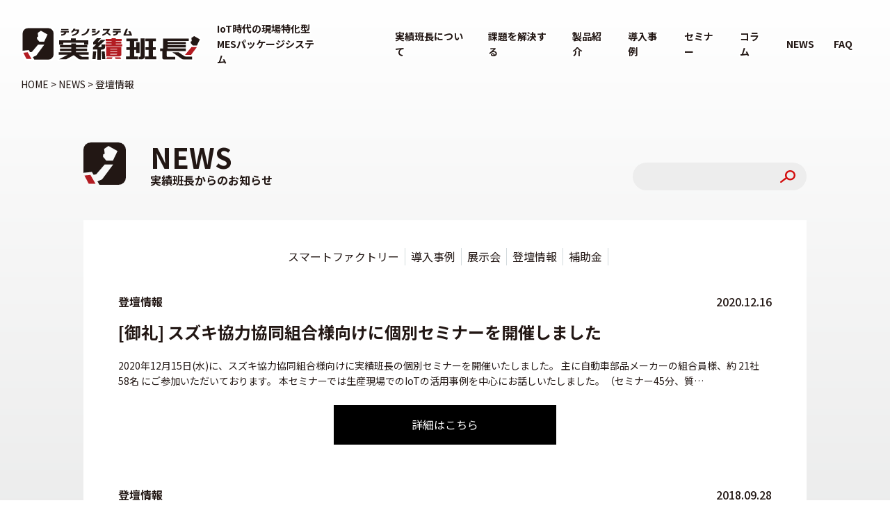

--- FILE ---
content_type: text/html; charset=UTF-8
request_url: https://www.hancho.jp/tag/%E7%99%BB%E5%A3%87%E6%83%85%E5%A0%B1
body_size: 10387
content:
<!DOCTYPE html>
<html lang="ja"><head>
<meta charset="UTF-8">
<meta name="viewport" content="width=device-width,initial-scale=1.0">
<meta name="format-detection" content="telephone=no">

<!-- Google Tag Manager -->
<script>(function(w,d,s,l,i){w[l]=w[l]||[];w[l].push({'gtm.start':
new Date().getTime(),event:'gtm.js'});var f=d.getElementsByTagName(s)[0],
j=d.createElement(s),dl=l!='dataLayer'?'&l='+l:'';j.async=true;j.src=
'https://www.googletagmanager.com/gtm.js?id='+i+dl;f.parentNode.insertBefore(j,f);
})(window,document,'script','dataLayer','GTM-NF7JZZ9');</script>
<!-- End Google Tag Manager -->



		<!-- All in One SEO 4.5.3.1 - aioseo.com -->
		<title>登壇情報 | ”実績班長”｜テクノシステム株式会社</title>
		<meta name="robots" content="max-image-preview:large" />
		<link rel="canonical" href="https://www.hancho.jp/tag/%E7%99%BB%E5%A3%87%E6%83%85%E5%A0%B1" />
		<meta name="generator" content="All in One SEO (AIOSEO) 4.5.3.1" />
		<script type="application/ld+json" class="aioseo-schema">
			{"@context":"https:\/\/schema.org","@graph":[{"@type":"BreadcrumbList","@id":"https:\/\/www.hancho.jp\/tag\/%E7%99%BB%E5%A3%87%E6%83%85%E5%A0%B1#breadcrumblist","itemListElement":[{"@type":"ListItem","@id":"https:\/\/www.hancho.jp\/#listItem","position":1,"name":"\u5bb6","item":"https:\/\/www.hancho.jp\/","nextItem":"https:\/\/www.hancho.jp\/tag\/%e7%99%bb%e5%a3%87%e6%83%85%e5%a0%b1#listItem"},{"@type":"ListItem","@id":"https:\/\/www.hancho.jp\/tag\/%e7%99%bb%e5%a3%87%e6%83%85%e5%a0%b1#listItem","position":2,"name":"\u767b\u58c7\u60c5\u5831","previousItem":"https:\/\/www.hancho.jp\/#listItem"}]},{"@type":"CollectionPage","@id":"https:\/\/www.hancho.jp\/tag\/%E7%99%BB%E5%A3%87%E6%83%85%E5%A0%B1#collectionpage","url":"https:\/\/www.hancho.jp\/tag\/%E7%99%BB%E5%A3%87%E6%83%85%E5%A0%B1","name":"\u767b\u58c7\u60c5\u5831 | \u201d\u5b9f\u7e3e\u73ed\u9577\u201d\uff5c\u30c6\u30af\u30ce\u30b7\u30b9\u30c6\u30e0\u682a\u5f0f\u4f1a\u793e","inLanguage":"ja","isPartOf":{"@id":"https:\/\/www.hancho.jp\/#website"},"breadcrumb":{"@id":"https:\/\/www.hancho.jp\/tag\/%E7%99%BB%E5%A3%87%E6%83%85%E5%A0%B1#breadcrumblist"}},{"@type":"Organization","@id":"https:\/\/www.hancho.jp\/#organization","name":"\u88fd\u9020\u73fe\u5834\u306e\u305f\u3081\u306e\u6b21\u4e16\u4ee3\u5b9f\u7e3e\u53ce\u96c6\u30b7\u30b9\u30c6\u30e0\"\u5b9f\u7e3e\u73ed\u9577\" | \u30c6\u30af\u30ce\u30b7\u30b9\u30c6\u30e0","url":"https:\/\/www.hancho.jp\/"},{"@type":"WebSite","@id":"https:\/\/www.hancho.jp\/#website","url":"https:\/\/www.hancho.jp\/","name":"\u201d\u5b9f\u7e3e\u73ed\u9577\u201d\uff5c\u30c6\u30af\u30ce\u30b7\u30b9\u30c6\u30e0\u682a\u5f0f\u4f1a\u793e","description":"\u300c\u5b9f\u7e3e\u73ed\u9577\u300d\u3068\u306f\u3001\u88fd\u9020\u73fe\u5834\u306e\u30d2\u30c8\u3084\u30ad\u30ab\u30a4\u3084\u74b0\u5883\u306a\u3069\u3042\u3089\u3086\u308b\u30c7\u30fc\u30bf\u3092\u3088\u308a\u7d30\u304b\u304f\u3001\u624b\u9593\u3092\u5c11\u306a\u304f\u53ce\u96c6\u3057\u3001\u73fe\u5834\u7d4c\u55b6\u306e\u6539\u5584\u3092\u5c0e\u304f\u305f\u3081\u306e\u6b21\u4e16\u4ee3\u5b9f\u7e3e\u53ce\u96c6\u30b7\u30b9\u30c6\u30e0\u3067\u3059\u3002\u4eca\u307e\u3067\u7ba1\u7406\u3055\u308c\u3066\u3044\u306a\u304b\u3063\u305f\u8a73\u7d30\u60c5\u5831\u3092\u5206\u6790\u30fb\u6d3b\u7528\u3059\u308b\u3053\u3068\u3067\u3001\u6b21\u4e16\u4ee3\u306e\u30ab\u30a4\u30bc\u30f3\u6d3b\u52d5\u3084\u52b9\u7387\u5316\u3092\u5b9f\u73fe\u3057\u307e\u3059\u3002","inLanguage":"ja","publisher":{"@id":"https:\/\/www.hancho.jp\/#organization"}}]}
		</script>
		<!-- All in One SEO -->

<script type="text/javascript">
/* <![CDATA[ */
window._wpemojiSettings = {"baseUrl":"https:\/\/s.w.org\/images\/core\/emoji\/14.0.0\/72x72\/","ext":".png","svgUrl":"https:\/\/s.w.org\/images\/core\/emoji\/14.0.0\/svg\/","svgExt":".svg","source":{"concatemoji":"https:\/\/www.hancho.jp\/wordpress\/wp-includes\/js\/wp-emoji-release.min.js?ver=6.4.2"}};
/*! This file is auto-generated */
!function(i,n){var o,s,e;function c(e){try{var t={supportTests:e,timestamp:(new Date).valueOf()};sessionStorage.setItem(o,JSON.stringify(t))}catch(e){}}function p(e,t,n){e.clearRect(0,0,e.canvas.width,e.canvas.height),e.fillText(t,0,0);var t=new Uint32Array(e.getImageData(0,0,e.canvas.width,e.canvas.height).data),r=(e.clearRect(0,0,e.canvas.width,e.canvas.height),e.fillText(n,0,0),new Uint32Array(e.getImageData(0,0,e.canvas.width,e.canvas.height).data));return t.every(function(e,t){return e===r[t]})}function u(e,t,n){switch(t){case"flag":return n(e,"\ud83c\udff3\ufe0f\u200d\u26a7\ufe0f","\ud83c\udff3\ufe0f\u200b\u26a7\ufe0f")?!1:!n(e,"\ud83c\uddfa\ud83c\uddf3","\ud83c\uddfa\u200b\ud83c\uddf3")&&!n(e,"\ud83c\udff4\udb40\udc67\udb40\udc62\udb40\udc65\udb40\udc6e\udb40\udc67\udb40\udc7f","\ud83c\udff4\u200b\udb40\udc67\u200b\udb40\udc62\u200b\udb40\udc65\u200b\udb40\udc6e\u200b\udb40\udc67\u200b\udb40\udc7f");case"emoji":return!n(e,"\ud83e\udef1\ud83c\udffb\u200d\ud83e\udef2\ud83c\udfff","\ud83e\udef1\ud83c\udffb\u200b\ud83e\udef2\ud83c\udfff")}return!1}function f(e,t,n){var r="undefined"!=typeof WorkerGlobalScope&&self instanceof WorkerGlobalScope?new OffscreenCanvas(300,150):i.createElement("canvas"),a=r.getContext("2d",{willReadFrequently:!0}),o=(a.textBaseline="top",a.font="600 32px Arial",{});return e.forEach(function(e){o[e]=t(a,e,n)}),o}function t(e){var t=i.createElement("script");t.src=e,t.defer=!0,i.head.appendChild(t)}"undefined"!=typeof Promise&&(o="wpEmojiSettingsSupports",s=["flag","emoji"],n.supports={everything:!0,everythingExceptFlag:!0},e=new Promise(function(e){i.addEventListener("DOMContentLoaded",e,{once:!0})}),new Promise(function(t){var n=function(){try{var e=JSON.parse(sessionStorage.getItem(o));if("object"==typeof e&&"number"==typeof e.timestamp&&(new Date).valueOf()<e.timestamp+604800&&"object"==typeof e.supportTests)return e.supportTests}catch(e){}return null}();if(!n){if("undefined"!=typeof Worker&&"undefined"!=typeof OffscreenCanvas&&"undefined"!=typeof URL&&URL.createObjectURL&&"undefined"!=typeof Blob)try{var e="postMessage("+f.toString()+"("+[JSON.stringify(s),u.toString(),p.toString()].join(",")+"));",r=new Blob([e],{type:"text/javascript"}),a=new Worker(URL.createObjectURL(r),{name:"wpTestEmojiSupports"});return void(a.onmessage=function(e){c(n=e.data),a.terminate(),t(n)})}catch(e){}c(n=f(s,u,p))}t(n)}).then(function(e){for(var t in e)n.supports[t]=e[t],n.supports.everything=n.supports.everything&&n.supports[t],"flag"!==t&&(n.supports.everythingExceptFlag=n.supports.everythingExceptFlag&&n.supports[t]);n.supports.everythingExceptFlag=n.supports.everythingExceptFlag&&!n.supports.flag,n.DOMReady=!1,n.readyCallback=function(){n.DOMReady=!0}}).then(function(){return e}).then(function(){var e;n.supports.everything||(n.readyCallback(),(e=n.source||{}).concatemoji?t(e.concatemoji):e.wpemoji&&e.twemoji&&(t(e.twemoji),t(e.wpemoji)))}))}((window,document),window._wpemojiSettings);
/* ]]> */
</script>
<style id='wp-emoji-styles-inline-css' type='text/css'>

	img.wp-smiley, img.emoji {
		display: inline !important;
		border: none !important;
		box-shadow: none !important;
		height: 1em !important;
		width: 1em !important;
		margin: 0 0.07em !important;
		vertical-align: -0.1em !important;
		background: none !important;
		padding: 0 !important;
	}
</style>
<link rel='stylesheet' id='wp-block-library-css' href='https://www.hancho.jp/wordpress/wp-includes/css/dist/block-library/style.min.css?ver=6.4.2' type='text/css' media='all' />
<style id='classic-theme-styles-inline-css' type='text/css'>
/*! This file is auto-generated */
.wp-block-button__link{color:#fff;background-color:#32373c;border-radius:9999px;box-shadow:none;text-decoration:none;padding:calc(.667em + 2px) calc(1.333em + 2px);font-size:1.125em}.wp-block-file__button{background:#32373c;color:#fff;text-decoration:none}
</style>
<style id='global-styles-inline-css' type='text/css'>
body{--wp--preset--color--black: #000000;--wp--preset--color--cyan-bluish-gray: #abb8c3;--wp--preset--color--white: #ffffff;--wp--preset--color--pale-pink: #f78da7;--wp--preset--color--vivid-red: #cf2e2e;--wp--preset--color--luminous-vivid-orange: #ff6900;--wp--preset--color--luminous-vivid-amber: #fcb900;--wp--preset--color--light-green-cyan: #7bdcb5;--wp--preset--color--vivid-green-cyan: #00d084;--wp--preset--color--pale-cyan-blue: #8ed1fc;--wp--preset--color--vivid-cyan-blue: #0693e3;--wp--preset--color--vivid-purple: #9b51e0;--wp--preset--gradient--vivid-cyan-blue-to-vivid-purple: linear-gradient(135deg,rgba(6,147,227,1) 0%,rgb(155,81,224) 100%);--wp--preset--gradient--light-green-cyan-to-vivid-green-cyan: linear-gradient(135deg,rgb(122,220,180) 0%,rgb(0,208,130) 100%);--wp--preset--gradient--luminous-vivid-amber-to-luminous-vivid-orange: linear-gradient(135deg,rgba(252,185,0,1) 0%,rgba(255,105,0,1) 100%);--wp--preset--gradient--luminous-vivid-orange-to-vivid-red: linear-gradient(135deg,rgba(255,105,0,1) 0%,rgb(207,46,46) 100%);--wp--preset--gradient--very-light-gray-to-cyan-bluish-gray: linear-gradient(135deg,rgb(238,238,238) 0%,rgb(169,184,195) 100%);--wp--preset--gradient--cool-to-warm-spectrum: linear-gradient(135deg,rgb(74,234,220) 0%,rgb(151,120,209) 20%,rgb(207,42,186) 40%,rgb(238,44,130) 60%,rgb(251,105,98) 80%,rgb(254,248,76) 100%);--wp--preset--gradient--blush-light-purple: linear-gradient(135deg,rgb(255,206,236) 0%,rgb(152,150,240) 100%);--wp--preset--gradient--blush-bordeaux: linear-gradient(135deg,rgb(254,205,165) 0%,rgb(254,45,45) 50%,rgb(107,0,62) 100%);--wp--preset--gradient--luminous-dusk: linear-gradient(135deg,rgb(255,203,112) 0%,rgb(199,81,192) 50%,rgb(65,88,208) 100%);--wp--preset--gradient--pale-ocean: linear-gradient(135deg,rgb(255,245,203) 0%,rgb(182,227,212) 50%,rgb(51,167,181) 100%);--wp--preset--gradient--electric-grass: linear-gradient(135deg,rgb(202,248,128) 0%,rgb(113,206,126) 100%);--wp--preset--gradient--midnight: linear-gradient(135deg,rgb(2,3,129) 0%,rgb(40,116,252) 100%);--wp--preset--font-size--small: 13px;--wp--preset--font-size--medium: 20px;--wp--preset--font-size--large: 36px;--wp--preset--font-size--x-large: 42px;--wp--preset--spacing--20: 0.44rem;--wp--preset--spacing--30: 0.67rem;--wp--preset--spacing--40: 1rem;--wp--preset--spacing--50: 1.5rem;--wp--preset--spacing--60: 2.25rem;--wp--preset--spacing--70: 3.38rem;--wp--preset--spacing--80: 5.06rem;--wp--preset--shadow--natural: 6px 6px 9px rgba(0, 0, 0, 0.2);--wp--preset--shadow--deep: 12px 12px 50px rgba(0, 0, 0, 0.4);--wp--preset--shadow--sharp: 6px 6px 0px rgba(0, 0, 0, 0.2);--wp--preset--shadow--outlined: 6px 6px 0px -3px rgba(255, 255, 255, 1), 6px 6px rgba(0, 0, 0, 1);--wp--preset--shadow--crisp: 6px 6px 0px rgba(0, 0, 0, 1);}:where(.is-layout-flex){gap: 0.5em;}:where(.is-layout-grid){gap: 0.5em;}body .is-layout-flow > .alignleft{float: left;margin-inline-start: 0;margin-inline-end: 2em;}body .is-layout-flow > .alignright{float: right;margin-inline-start: 2em;margin-inline-end: 0;}body .is-layout-flow > .aligncenter{margin-left: auto !important;margin-right: auto !important;}body .is-layout-constrained > .alignleft{float: left;margin-inline-start: 0;margin-inline-end: 2em;}body .is-layout-constrained > .alignright{float: right;margin-inline-start: 2em;margin-inline-end: 0;}body .is-layout-constrained > .aligncenter{margin-left: auto !important;margin-right: auto !important;}body .is-layout-constrained > :where(:not(.alignleft):not(.alignright):not(.alignfull)){max-width: var(--wp--style--global--content-size);margin-left: auto !important;margin-right: auto !important;}body .is-layout-constrained > .alignwide{max-width: var(--wp--style--global--wide-size);}body .is-layout-flex{display: flex;}body .is-layout-flex{flex-wrap: wrap;align-items: center;}body .is-layout-flex > *{margin: 0;}body .is-layout-grid{display: grid;}body .is-layout-grid > *{margin: 0;}:where(.wp-block-columns.is-layout-flex){gap: 2em;}:where(.wp-block-columns.is-layout-grid){gap: 2em;}:where(.wp-block-post-template.is-layout-flex){gap: 1.25em;}:where(.wp-block-post-template.is-layout-grid){gap: 1.25em;}.has-black-color{color: var(--wp--preset--color--black) !important;}.has-cyan-bluish-gray-color{color: var(--wp--preset--color--cyan-bluish-gray) !important;}.has-white-color{color: var(--wp--preset--color--white) !important;}.has-pale-pink-color{color: var(--wp--preset--color--pale-pink) !important;}.has-vivid-red-color{color: var(--wp--preset--color--vivid-red) !important;}.has-luminous-vivid-orange-color{color: var(--wp--preset--color--luminous-vivid-orange) !important;}.has-luminous-vivid-amber-color{color: var(--wp--preset--color--luminous-vivid-amber) !important;}.has-light-green-cyan-color{color: var(--wp--preset--color--light-green-cyan) !important;}.has-vivid-green-cyan-color{color: var(--wp--preset--color--vivid-green-cyan) !important;}.has-pale-cyan-blue-color{color: var(--wp--preset--color--pale-cyan-blue) !important;}.has-vivid-cyan-blue-color{color: var(--wp--preset--color--vivid-cyan-blue) !important;}.has-vivid-purple-color{color: var(--wp--preset--color--vivid-purple) !important;}.has-black-background-color{background-color: var(--wp--preset--color--black) !important;}.has-cyan-bluish-gray-background-color{background-color: var(--wp--preset--color--cyan-bluish-gray) !important;}.has-white-background-color{background-color: var(--wp--preset--color--white) !important;}.has-pale-pink-background-color{background-color: var(--wp--preset--color--pale-pink) !important;}.has-vivid-red-background-color{background-color: var(--wp--preset--color--vivid-red) !important;}.has-luminous-vivid-orange-background-color{background-color: var(--wp--preset--color--luminous-vivid-orange) !important;}.has-luminous-vivid-amber-background-color{background-color: var(--wp--preset--color--luminous-vivid-amber) !important;}.has-light-green-cyan-background-color{background-color: var(--wp--preset--color--light-green-cyan) !important;}.has-vivid-green-cyan-background-color{background-color: var(--wp--preset--color--vivid-green-cyan) !important;}.has-pale-cyan-blue-background-color{background-color: var(--wp--preset--color--pale-cyan-blue) !important;}.has-vivid-cyan-blue-background-color{background-color: var(--wp--preset--color--vivid-cyan-blue) !important;}.has-vivid-purple-background-color{background-color: var(--wp--preset--color--vivid-purple) !important;}.has-black-border-color{border-color: var(--wp--preset--color--black) !important;}.has-cyan-bluish-gray-border-color{border-color: var(--wp--preset--color--cyan-bluish-gray) !important;}.has-white-border-color{border-color: var(--wp--preset--color--white) !important;}.has-pale-pink-border-color{border-color: var(--wp--preset--color--pale-pink) !important;}.has-vivid-red-border-color{border-color: var(--wp--preset--color--vivid-red) !important;}.has-luminous-vivid-orange-border-color{border-color: var(--wp--preset--color--luminous-vivid-orange) !important;}.has-luminous-vivid-amber-border-color{border-color: var(--wp--preset--color--luminous-vivid-amber) !important;}.has-light-green-cyan-border-color{border-color: var(--wp--preset--color--light-green-cyan) !important;}.has-vivid-green-cyan-border-color{border-color: var(--wp--preset--color--vivid-green-cyan) !important;}.has-pale-cyan-blue-border-color{border-color: var(--wp--preset--color--pale-cyan-blue) !important;}.has-vivid-cyan-blue-border-color{border-color: var(--wp--preset--color--vivid-cyan-blue) !important;}.has-vivid-purple-border-color{border-color: var(--wp--preset--color--vivid-purple) !important;}.has-vivid-cyan-blue-to-vivid-purple-gradient-background{background: var(--wp--preset--gradient--vivid-cyan-blue-to-vivid-purple) !important;}.has-light-green-cyan-to-vivid-green-cyan-gradient-background{background: var(--wp--preset--gradient--light-green-cyan-to-vivid-green-cyan) !important;}.has-luminous-vivid-amber-to-luminous-vivid-orange-gradient-background{background: var(--wp--preset--gradient--luminous-vivid-amber-to-luminous-vivid-orange) !important;}.has-luminous-vivid-orange-to-vivid-red-gradient-background{background: var(--wp--preset--gradient--luminous-vivid-orange-to-vivid-red) !important;}.has-very-light-gray-to-cyan-bluish-gray-gradient-background{background: var(--wp--preset--gradient--very-light-gray-to-cyan-bluish-gray) !important;}.has-cool-to-warm-spectrum-gradient-background{background: var(--wp--preset--gradient--cool-to-warm-spectrum) !important;}.has-blush-light-purple-gradient-background{background: var(--wp--preset--gradient--blush-light-purple) !important;}.has-blush-bordeaux-gradient-background{background: var(--wp--preset--gradient--blush-bordeaux) !important;}.has-luminous-dusk-gradient-background{background: var(--wp--preset--gradient--luminous-dusk) !important;}.has-pale-ocean-gradient-background{background: var(--wp--preset--gradient--pale-ocean) !important;}.has-electric-grass-gradient-background{background: var(--wp--preset--gradient--electric-grass) !important;}.has-midnight-gradient-background{background: var(--wp--preset--gradient--midnight) !important;}.has-small-font-size{font-size: var(--wp--preset--font-size--small) !important;}.has-medium-font-size{font-size: var(--wp--preset--font-size--medium) !important;}.has-large-font-size{font-size: var(--wp--preset--font-size--large) !important;}.has-x-large-font-size{font-size: var(--wp--preset--font-size--x-large) !important;}
.wp-block-navigation a:where(:not(.wp-element-button)){color: inherit;}
:where(.wp-block-post-template.is-layout-flex){gap: 1.25em;}:where(.wp-block-post-template.is-layout-grid){gap: 1.25em;}
:where(.wp-block-columns.is-layout-flex){gap: 2em;}:where(.wp-block-columns.is-layout-grid){gap: 2em;}
.wp-block-pullquote{font-size: 1.5em;line-height: 1.6;}
</style>
<script type="text/javascript" src="https://www.hancho.jp/wordpress/wp-includes/js/jquery/jquery.min.js?ver=3.7.1" id="jquery-core-js"></script>
<script type="text/javascript" src="https://www.hancho.jp/wordpress/wp-includes/js/jquery/jquery-migrate.min.js?ver=3.4.1" id="jquery-migrate-js"></script>
<!-- Global site tag (gtag.js) - Google Ads: 1021451866 -->
<script async src="https://www.googletagmanager.com/gtag/js?id=AW-1021451866"></script>
<script>
  window.dataLayer = window.dataLayer || [];
  function gtag(){dataLayer.push(arguments);}
  gtag('js', new Date());

  gtag('config', 'AW-1021451866');
</script>
<!-- Event snippet for 問い合わせ、資料請求 conversion page -->
<script>
document.addEventListener( 'wpcf7mailsent', function( event ) {
gtag('event', 'conversion', 
{'send_to': 'AW-1021451866/W030CJqE5c4BENq8iOcD'});
}, false );
</script>
<link rel="shortcut icon" href="/images/favicon.ico">
<link href="https://fonts.googleapis.com/css2?family=Noto+Sans+JP:wght@400;500;700;900&display=swap" rel="stylesheet">
<link href="/site/css/style.css?d=20260121142826" rel="stylesheet" type="text/css" media="all">

<script src="/lib/js/jquery-3.2.1.min.js"></script>
<script src="/lib/js/jquery.easing.1.3.js"></script>
<script src="/site/js/smooth-scroll.min.js"></script>
<script src="/site/js/wow.min.js"></script>
<script src="/site/js/common.js"></script>

<!-- Global site tag (gtag.js) - Google Ads: 1021451866 -->
<script async src="https://www.googletagmanager.com/gtag/js?id=AW-1021451866"></script>
<script>
  window.dataLayer = window.dataLayer || [];
  function gtag(){dataLayer.push(arguments);}
  gtag('js', new Date());

  gtag('config', 'AW-1021451866');
</script>
<!-- Event snippet for 問い合わせ、資料請求 conversion page -->
<script>
document.addEventListener( 'wpcf7mailsent', function( event ) {
gtag('event', 'conversion', 
{'send_to': 'AW-1021451866/W030CJqE5c4BENq8iOcD'});
}, false );
</script>

<script>
  (function(i,s,o,g,r,a,m){i['GoogleAnalyticsObject']=r;i[r]=i[r]||function(){
  (i[r].q=i[r].q||[]).push(arguments)},i[r].l=1*new Date();a=s.createElement(o),
  m=s.getElementsByTagName(o)[0];a.async=1;a.src=g;m.parentNode.insertBefore(a,m)
  })(window,document,'script','https://www.google-analytics.com/analytics.js','ga');

  ga('create', 'UA-93456911-1', 'auto');
  ga('send', 'pageview');

</script>

<!-- Begin Mieruca Embed Code -->
<script type="text/javascript" id="mierucajs">
window.__fid = window.__fid || [];__fid.push([707257985]);
(function() {
function mieruca(){if(typeof window.__fjsld != "undefined") return; window.__fjsld = 1; var fjs = document.createElement('script'); fjs.type = 'text/javascript'; fjs.async = true; fjs.id = "fjssync"; var timestamp = new Date;fjs.src = ('https:' == document.location.protocol ? 'https' : 'http') + '://hm.mieru-ca.com/service/js/mieruca-hm.js?v='+ timestamp.getTime(); var x = document.getElementsByTagName('script')[0]; x.parentNode.insertBefore(fjs, x); };
setTimeout(mieruca, 500); document.readyState != "complete" ? (window.attachEvent ? window.attachEvent("onload", mieruca) : window.addEventListener("load", mieruca, false)) : mieruca();
})();
</script>
<!-- End Mieruca Embed Code -->

</head>

<body class="subpage">
<!-- Google Tag Manager (noscript) -->
<noscript><iframe src="https://www.googletagmanager.com/ns.html?id=GTM-NF7JZZ9"
height="0" width="0" style="display:none;visibility:hidden"></iframe></noscript>
<!-- End Google Tag Manager (noscript) -->

	<header>
		<h1 class="logo"><a href="/"><img src="/site/img/common/logo.svg" alt="テクノシステム実績班長"></a><span>IoT時代の現場特化型<br>MESパッケージシステム</span></h1>
		<div class="menu">
			<span></span>
			<span></span>
		</div>
		<nav id="gnavi">
			<ul class="nav">
				<li>
					<a href="/about">実績班長について</a>
					<ul>
						<li><a href="/about#dx" data-scroll>ＤＸ：ＤＸとデジタル化</a></li>
						<li><a href="/about#iot" data-scroll>ＩｏＴの活用</a></li>
						<li><a href="/about#data" data-scroll>データをつなげる</a></li>
						<li><a href="/about#dtwin" data-scroll>デジタルツインの世界</a></li>
						<li><a href="/about#dtrans" data-scroll>ＤＸの実現へ</a></li>
					</ul>
				</li>
				<li>
					<a href="/task">課題を解決する</a>
					<!--<ul>
						<li><a href="/config">実績班長の機能構成</a></li>
						<li><a href="/history">実績班長の歴史</a></li>
						<li><a href="/flow">製品導入の流れ</a></li>
					</ul>-->
				</li>
				<li>
					<a href="/product">製品紹介</a>
										<ul>
												<li><a href="https://www.hancho.jp/product/pg">進捗管理</a></li>
												<li><a href="https://www.hancho.jp/product/qc">品質管理</a></li>
												<li><a href="https://www.hancho.jp/product/za">在庫管理</a></li>
												<li><a href="https://www.hancho.jp/product/iot">IoT</a></li>
												<li><a href="https://www.hancho.jp/product/co">原価管理</a></li>
												<li><a href="https://www.hancho.jp/product/rp">労務管理</a></li>
												<li><a href="https://www.hancho.jp/product/ac">実績収集</a></li>
												<li><a href="https://www.hancho.jp/product/erp">ERP／生産管理</a></li>
											</ul>
				</li>
								<li>
					<a href="/case">導入事例</a>
					<ul>
												<li><a href="https://www.hancho.jp/case/ece">E&C エンジニアリング株式会社 様</a></li>
												<li><a href="https://www.hancho.jp/case/bando">バンドー化学株式会社 様</a></li>
												<li><a href="https://www.hancho.jp/case/sii">セイコーインスツル株式会社 様</a></li>
												<li><a href="https://www.hancho.jp/case/toray-mono">東レ・モノフィラメント株式会社 様</a></li>
												<li><a href="https://www.hancho.jp/case/yorozu">株式会社ヨロズ 様</a></li>
												<li><a href="https://www.hancho.jp/case/shinkyo">新協技研株式会社 様</a></li>
												<li><a href="https://www.hancho.jp/case/plasess">株式会社プラセス 様</a></li>
												<li><a href="https://www.hancho.jp/case/kotsu">高越鋼業株式会社 様</a></li>
												<li><a href="https://www.hancho.jp/case/ketaka">気高電機株式会社 様</a></li>
												<li><a href="https://www.hancho.jp/case/calpis-2">アサヒ飲料株式会社 群馬工場 様</a></li>
												<li><a href="https://www.hancho.jp/case/vuteq">ビューテック株式会社 様</a></li>
												<li><a href="https://www.hancho.jp/case/osg">オーエスジー株式会社 様</a></li>
											</ul>
				</li>
								<li><a href="/seminar">セミナー</a></li>
				<li><a href="/column">コラム</a></li>
				<li><a href="/news">NEWS</a></li>
				<li><a href="/faq">FAQ</a></li>
			</ul>
			<ul class="fixd">
				<li><a href="/contact" class="js-contact">お問い合わせ</a></li>
				<li><a href="/catalog">資料請求</a></li>
			</ul>
		</nav>
	</header>

	<article id="news">		<nav class="pan"><p><!-- Breadcrumb NavXT 7.2.0 -->
<span property="itemListElement" typeof="ListItem"><a property="item" typeof="WebPage" title="Go to ”実績班長”｜テクノシステム株式会社." href="https://www.hancho.jp" class="home" ><span property="name">HOME</span></a><meta property="position" content="1"></span> &gt; <span property="itemListElement" typeof="ListItem"><a property="item" typeof="WebPage" title="Go to NEWS." href="https://www.hancho.jp/news" class="post-root post post-post" ><span property="name">NEWS</span></a><meta property="position" content="2"></span> &gt; <span property="itemListElement" typeof="ListItem"><span property="name" class="archive taxonomy post_tag current-item">登壇情報</span><meta property="url" content="https://www.hancho.jp/tag/%e7%99%bb%e5%a3%87%e6%83%85%e5%a0%b1"><meta property="position" content="3"></span></p></nav>
		<section class="list">
			<div class="inwrap">
				<h1 class="htitle"><span>NEWS</span>実績班長からのお知らせ</h1>
				<div class="search">
					<div class="keywords">
	<form action="/">
		<div>
			<input type="text" name="s" value="">
			<input type="image" src="/site/img/common/sbtn.svg" alt="検索" class="btn">
		</div>
	</form>
</div>				</div>
				<div class="block">
					<ul class="catnav"><li><a href="https://www.hancho.jp/tag/%e3%82%b9%e3%83%9e%e3%83%bc%e3%83%88%e3%83%95%e3%82%a1%e3%82%af%e3%83%88%e3%83%aa%e3%83%bc">スマートファクトリー</a></li><li><a href="https://www.hancho.jp/tag/%e5%b0%8e%e5%85%a5%e4%ba%8b%e4%be%8b">導入事例</a></li><li><a href="https://www.hancho.jp/tag/%e5%b1%95%e7%a4%ba%e4%bc%9a">展示会</a></li><li><a href="https://www.hancho.jp/tag/%e7%99%bb%e5%a3%87%e6%83%85%e5%a0%b1">登壇情報</a></li><li><a href="https://www.hancho.jp/tag/subsidy">補助金</a></li></ul>					<div class="items">
						<div class="item">
							<div class="headbox">
																<div class="box">
									<p class="label">
																				<span class="cat">登壇情報</span>									</p>
																		<p class="date">2020.12.16</p>
																		<h2><a href="https://www.hancho.jp/info/20201216">[御礼] スズキ協力協同組合様向けに個別セミナーを開催しました</a></h2>
									<p class="text">2020年12月15日(水)に、スズキ協力協同組合様向けに実績班長の個別セミナーを開催いたしました。

主に自動車部品メーカーの組合員様、約 21社 58名 にご参加いただいております。

本セミナーでは生産現場でのIoTの活用事例を中心にお話しいたしました。（セミナー45分、質…</p>
								</div>
							</div>
														<p class="more"><a href="https://www.hancho.jp/info/20201216">詳細はこちら</a></p>
						</div>
						<div class="item">
							<div class="headbox">
																<div class="box">
									<p class="label">
																				<span class="cat">登壇情報</span>									</p>
																		<p class="date">2018.09.28</p>
																		<h2><a href="https://www.hancho.jp/info/20180928">2018.10.17 サーラ産業セミナー開催します</a></h2>
									<p class="text">2018/10/17(水)に、サーラグループ主催による「サーラ産業セミナー」を開催します。
本セミナーでは、省エネと働き方改革をテーマに、東三河及び遠州の企業様にセッションを行っていただきます。

詳細情報及び参加お申込み方法は、下記よりお問い合わせください。


開催…</p>
								</div>
							</div>
														<p class="more"><a href="https://www.hancho.jp/info/20180928">詳細はこちら</a></p>
						</div>
						<div class="item">
							<div class="headbox">
																	<figure><img src="/lib/script/tim/thumb.php?w=640&h=480&src=https://www.hancho.jp/wordpress/wp-content/uploads/2017/07/20170712eye-1.png" alt=""></figure>
																<div class="box">
									<p class="label">
																				<span class="cat">登壇情報</span>									</p>
																		<p class="date">2017.07.14</p>
																		<h2><a href="https://www.hancho.jp/info/20170714">[終了]アスプローバ様/テクノシステム共催セミナー</a></h2>
									<p class="text">2017年7月12日(水)、Asprova×実績班長「IoT時代に求められる最適スケジューリング」セミナーが開催されました。
今回のセミナーでは、生産計画の立案、IoTを活用した製造実績の収集をテーマとしており、ソリューションコンセプトをご理解いただいた上で、スケジューラとそれを活…</p>
								</div>
							</div>
														<p class="more"><a href="https://www.hancho.jp/info/20170714">詳細はこちら</a></p>
						</div>
						<div class="item">
							<div class="headbox">
																	<figure><img src="/lib/script/tim/thumb.php?w=640&h=480&src=https://www.hancho.jp/wordpress/wp-content/uploads/2017/06/20170629eye.png" alt=""></figure>
																<div class="box">
									<p class="label">
																				<span class="cat">登壇情報</span>									</p>
																		<p class="date">2017.06.29</p>
																		<h2><a href="https://www.hancho.jp/info/20170629">[終了]東洋ビジネスエンジニアリング様/アットストリーム様共催セミナー</a></h2>
									<p class="text">2017年6月28日(水)、「IoT時代を迎える中での利益を生み出す原価管理と成功のポイント」セミナーが開催されました。
今回のセミナーでは、経営判断や営業戦略の立案に重要となる原価管理とそのIoTの活用をテーマとし、東洋ビジネスエンジニアリング株式会社、株式会社アットスト…</p>
								</div>
							</div>
														<p class="more"><a href="https://www.hancho.jp/info/20170629">詳細はこちら</a></p>
						</div>
						<div class="item">
							<div class="headbox">
																<div class="box">
									<p class="label">
																				<span class="cat">登壇情報</span>									</p>
																		<p class="date">2017.06.07</p>
																		<h2><a href="https://www.hancho.jp/info/20170607">Asprova×実績班長 共催セミナー開催します</a></h2>
									<p class="text">精度の高い生産計画に不可欠な、ラインの実態を把握できていますか？
この度「IoT時代に求められる最適スケジューリング」と題しまして、生産スケジューラの多数導入実績を誇るAsprova様と共催によるセミナーを開催いたします。
昨今IoTやIndustrie 4.0という言葉が各所で聞か…</p>
								</div>
							</div>
														<p class="more"><a href="https://www.hancho.jp/info/20170607">詳細はこちら</a></p>
						</div>
						<div class="item">
							<div class="headbox">
																	<figure><img src="/lib/script/tim/thumb.php?w=640&h=480&src=https://www.hancho.jp/wordpress/wp-content/uploads/2017/05/20170531eye.png" alt=""></figure>
																<div class="box">
									<p class="label">
																				<span class="cat">登壇情報</span>									</p>
																		<p class="date">2017.05.31</p>
																		<h2><a href="https://www.hancho.jp/info/20170531">MCFrame ソリューションセミナー開催します</a></h2>
									<p class="text">来る2017年6月28日(水)に「IoT時代を迎える中での利益を生み出す原価管理と成功のポイント」と題しまして、東洋ビジネスエンジニアリング株式会社様及び株式会社アットストリーム様と共催によるセミナーを開催いたします。
昨今IoTやIndustrie 4.0という言葉が各所で聞かれるよ…</p>
								</div>
							</div>
														<p class="more"><a href="https://www.hancho.jp/info/20170531">詳細はこちら</a></p>
						</div>
					</div>
									</div>
				<p class="endbtn"><a href="/contact"><span>ご相談無料　お気軽に<br class="sp">お問い合わせください</span></a></p>			</div>
		</section>

	</article>


	<nav class="footfixd">
		<div class="inwrap">
			<p class="title"><img src="/site/img/common/logo.svg" alt="テクノシステム実績班長">のお問い合わせ</p>
			<div class="telbox">
				<p class="sub">お電話の方</p>
				<p class="tel"><a href="tel:050-3818-1780">050-3818-1780</a></p>
				<p class="time"><span>平日</span>受付時間 9：00〜17：00</p>
			</div>
			<ul>
				<li><a href="/contact" class="js-contact">お問い合わせ</a></li>
				<li><a href="/catalog">資料請求</a></li>
			</ul>
			<p class="close"><a href="#" id="js-close"></a></p>
		</div>		
	</nav>

<!--
	<div class="contactchange hidden">
		<div class="inbox">
			<p class="close"><a href="#"></a></p>
			<ul>
				<li><a href="/contact">相談</a></li>
				<li><a href="/catalog">資料請求</a></li>
			</ul>
		</div>
	</div>
-->

	<footer id="footer">
		<div class="inwrap">
			<p class="tel"><img src="/site/img/common/telnodate.svg" alt="電話からのお問い合わせ 050-3818-1780 受付時間:月～金※祝祭日除く 9:00～17:00"></p>
			<div class="subnav">
				<div class="item long1">
					<h4>実績班長とは</h4>
					<ul>
						<li><a href="/about">実績班長とは</a></li>
						<li><a href="/about#dx">ＤＸ：ＤＸとデジタル化</a></li>
						<li><a href="/about#iot">ＩｏＴの活用</a></li>
						<li><a href="/about#data">データをつなげる</a></li>
						<li><a href="/about#dtwin">デジタルツインの世界</a></li>
						<li><a href="/about#dtrans">ＤＸの実現へ</a></li>
					</ul>
				</div>
								<div class="item long2">
					<h4>製品</h4>
					<ul>
						<li><a href="/product">製品一覧</a></li>
												<li><a href="https://www.hancho.jp/product/pg">進捗管理</a></li>
												<li><a href="https://www.hancho.jp/product/qc">品質管理</a></li>
												<li><a href="https://www.hancho.jp/product/za">在庫管理</a></li>
												<li><a href="https://www.hancho.jp/product/iot">IoT</a></li>
												<li><a href="https://www.hancho.jp/product/co">原価管理</a></li>
												<li><a href="https://www.hancho.jp/product/rp">労務管理</a></li>
												<li><a href="https://www.hancho.jp/product/ac">実績収集</a></li>
												<li><a href="https://www.hancho.jp/product/erp">ERP／生産管理</a></li>
											</ul>
				</div>
				<div class="item">
					<h4>お問い合わせ</h4>
					<ul>
						<li><a href="/contact">お問い合わせフォーム</a></li>
						<li><a href="/catalog">資料請求フォーム</a></li>
						<li><a href="/faq">よくある質問と回答</a></li>
					</ul>
				</div>
			</div>
			<div class="subbox">
				<ul>
					<li><a href="http://www.technosystems.co.jp/" target="_blank">テクノシステム株式会社</a></li>
					<li><a href="https://www.technosystems.co.jp/privacy/" target="_blank">個人情報保護方針</a></li>
				</ul>
			</div>
		</div>
		<p class="copy">© 2020 TECHNOSYSTEMS,Inc. All Rights Reserved.</p>
	</footer>
			<script type="text/javascript">var Kairos3Tracker = "hancho";</script>
	<script type="text/javascript" charset="utf-8" src="//c.k3r.jp"></script>
</body>

</html>

--- FILE ---
content_type: image/svg+xml
request_url: https://www.hancho.jp/site/img/common/logo.svg
body_size: 2312
content:
<svg xmlns="http://www.w3.org/2000/svg" viewBox="0 0 260.3 49.63"><defs><style>.cls-1{fill:#fff;stroke:#fff;stroke-linecap:round;stroke-linejoin:round;stroke-width:5px;}.cls-2{fill:#221714;}.cls-3{fill:#b31c22;}</style></defs><g id="レイヤー_2" data-name="レイヤー 2"><g id="レイヤー_1-2" data-name="レイヤー 1"><path class="cls-1" d="M39.51,2.5H10.1A7.57,7.57,0,0,0,2.5,10V34.43l8.91-.93,1.75,3,2.73-.43L24.8,25.73h9L22.18,41.31l-4.92,2.14L19.34,47H39.57a7.57,7.57,0,0,0,7.59-7.54V10.1A7.66,7.66,0,0,0,39.51,2.5Zm-6,19.19H26.66l-3.5-4.1.06-2.41,1.69-.93-.65-5,4.59-3.12,9.57,5.36Z"/><polygon class="cls-1" points="15.29 46.02 9.83 36.61 3.54 37.32 8.08 46.02 15.29 46.02"/><path class="cls-1" d="M54.82,46.62,67.77,40H54.65V36.61H72.53v-1.8H56.29V31.58H72.53v-1.8H56.29V26.44H72.53V24.2h6.72v2.24H95.66v3.34H79.25v1.8h16v3.23h-16v1.8H97.51V40H83.35l4.27,2.74a2.13,2.13,0,0,0,1.15.38h8.8v3.5H85.27A3.36,3.36,0,0,1,83.19,46l-7-5.25-11,5.85H54.82ZM72,17H79v2.57H97.13v6.23H91V23.22H61.16v2.57H55V19.56H72Z"/><path class="cls-1" d="M145.19,17.64v3h-8.53v.87h8v2.85h-8v.87H146v3H121.73v-3h8.8v-.87h-7.81V21.52h7.81v-.87h-8.42v-3h8.42v-.93h6.18v.93ZM122.88,29h21.76V40.49c0,1.37-1.48,2.08-4.48,2.08H122.88V29Zm5.74,3.78h10.06v-.88H128.62Zm0,3.44h10.06v-.87H128.62Zm8.53,3.55c1,0,1.53-.21,1.53-.65v-.22H128.62v.87Z"/><path class="cls-1" d="M168.42,17.1V21h-5.19V29.4H166v-7h5V37.65h-5V33.17h-2.78v9.46h5.41v3.88H151.47V42.63h5.41V33.17H152V29.4h4.86V21h-5V17.1Zm3.94-.11h5.95V43a3.17,3.17,0,0,1-1.53,2.68,5.79,5.79,0,0,1-3.5.93h-3.55V43h1.53c.71,0,1.1-.55,1.1-1.7Zm22.19.11V21h-4.32V29.4h4.1v3.77h-4.1v9.46h4.87v3.88H178.7V42.63h5.19V33.17h-4.43V29.4h4.43V21h-4.65V17.1Z"/><path class="cls-1" d="M241.84,17.1v3.66H211.28v1.31h26.24V25.3H211.28v1.31h26.24v3.22H211.28v1.32h26.24v3.66H210.13V42.3c0,.55.38.82,1.15.82h11v3.72H207.56c-2.62,0-3.93-.71-3.93-2.19V34.81h-3.17V31.15h4.26v-14Zm-7,24.65a4.65,4.65,0,0,0,2.9,1h8.8v3.88H234a4,4,0,0,1-2.46-.82l-13.45-9.19h9Z"/><polygon class="cls-1" points="103.04 46.34 103.97 35.47 108.45 35.47 107.52 46.34 103.04 46.34"/><polygon class="cls-1" points="117.08 46.34 116.21 35.47 120.69 35.47 121.62 46.34 117.08 46.34"/><polygon class="cls-1" points="122.88 46.07 124.08 43.77 132.01 43.77 130.92 46.07 122.88 46.07"/><polygon class="cls-1" points="136.44 46.07 135.34 43.77 143.27 43.77 144.47 46.07 136.44 46.07"/><path class="cls-1" d="M109.38,16.71h6.17l-5,5.36h1.74l3.07-2.84h6.34L110.85,29.29H115c.77,0,1.15-.17,1.15-.49V25.68h5v4.54A2.27,2.27,0,0,1,120,31.86a5.16,5.16,0,0,1-3.17,1h-1.7V47.11H110V32.79H103.8V30.22c0-.39.44-.88,1.31-1.53l3.39-3.12H104V22.73a.86.86,0,0,1,.38-.66Z"/><polygon class="cls-1" points="236.32 40.44 245.78 29.18 253.54 29.18 245.06 40.44 236.32 40.44"/><polygon class="cls-1" points="247.58 27.1 244.57 23.55 244.63 21.47 246.16 20.7 245.56 16.39 249.55 13.71 257.8 18.35 253.54 27.1 247.58 27.1"/><path class="cls-1" d="M57.5,8.62V6.76H69V8.62H65.37a3.69,3.69,0,0,1-.88,2.13,5.8,5.8,0,0,1-1.85,1.37,13.36,13.36,0,0,1-2.14.71,7.81,7.81,0,0,1-1.69.28,7,7,0,0,1-.71.05v-2a6.32,6.32,0,0,0,.65,0,12.68,12.68,0,0,0,1.53-.33A4.37,4.37,0,0,0,61.82,10a2.44,2.44,0,0,0,.76-1.47H57.5ZM58,5.51V3.65H68.54V5.51Z"/><path class="cls-1" d="M78.43,3.21l-.16.66a5.11,5.11,0,0,1-.22.6h5.8V6.33a6.8,6.8,0,0,1-1,2.78,6.61,6.61,0,0,1-2,2,14,14,0,0,1-2.35,1.26c-.82.33-1.53.55-2.24.77s-1.25.32-1.69.38a4.9,4.9,0,0,0-.66.11v-2a5,5,0,0,1,.71-.11c.44-.11,1-.22,1.7-.44a10.11,10.11,0,0,0,2.07-1,6.8,6.8,0,0,0,1.75-1.53,4.58,4.58,0,0,0,.88-2.24H77a14.42,14.42,0,0,1-2,1.75c-.66.43-1.21.76-1.64,1l-.66.33V7A1.37,1.37,0,0,0,73,6.76a4.2,4.2,0,0,0,.88-.71,7.43,7.43,0,0,0,1-1.2,4.88,4.88,0,0,0,.71-1.64Z"/><path class="cls-1" d="M87.62,13.05v-2A10.09,10.09,0,0,0,91.5,10a8.45,8.45,0,0,0,2.35-1.91,7.49,7.49,0,0,0,1.31-2.14,12.5,12.5,0,0,0,.66-2.46h2.84a20.73,20.73,0,0,1-.54,2.25,11.36,11.36,0,0,1-1,2.18,10.63,10.63,0,0,1-2,2.24A11.14,11.14,0,0,1,92.05,12,13.74,13.74,0,0,1,87.62,13.05Z"/><path class="cls-1" d="M102.38,5.56V3.65h5.19V5.56Zm11.75.27a10,10,0,0,1-2.35,3.61,11.77,11.77,0,0,1-3.06,2.13,15.59,15.59,0,0,1-3.06,1.1,16.22,16.22,0,0,1-2.35.38c-.6.06-.93.06-.93.06v-2h.71a8.19,8.19,0,0,0,1.8-.28,11.29,11.29,0,0,0,2.36-.82,9.26,9.26,0,0,0,2.24-1.58,7.44,7.44,0,0,0,1.8-2.63ZM102.38,8.51V6.6h5.19V8.51Z"/><path class="cls-1" d="M118.07,5.67v-2h10.17a9.48,9.48,0,0,1-1.15,2.63,13.3,13.3,0,0,1-1.69,2.18A15.57,15.57,0,0,0,127,9.83c.55.38,1,.71,1.37.92s.6.33.6.33v2.3c-.66-.33-1.2-.6-1.75-.93a12.9,12.9,0,0,1-1.64-1.09,14.16,14.16,0,0,1-1.7-1.43,17.68,17.68,0,0,1-2.18,1.59,18.43,18.43,0,0,1-2.08,1.09,16.33,16.33,0,0,1-1.53.61l-.6.16V11.19a10.87,10.87,0,0,0,2.79-1.31,13.75,13.75,0,0,0,2.29-1.75,10.8,10.8,0,0,0,2-2.51h-6.45Z"/><path class="cls-1" d="M132.5,8.62V6.76H144V8.62h-3.67a3.75,3.75,0,0,1-.87,2.13,5.84,5.84,0,0,1-1.86,1.37,13.27,13.27,0,0,1-2.13.71,7.88,7.88,0,0,1-1.7.28,6.81,6.81,0,0,1-.71.05v-2a6.58,6.58,0,0,0,.66,0,12.68,12.68,0,0,0,1.53-.33,4.41,4.41,0,0,0,1.53-.77,2.4,2.4,0,0,0,.77-1.47H132.5ZM133,5.51V3.65h10.56V5.51Z"/><path class="cls-1" d="M154,3.54c-.39,1.37-.82,2.57-1.21,3.61s-.82,1.91-1.14,2.62-.55,1.09-.66,1.26h5.63a11,11,0,0,0-.71-1.86c-.33-.66-.71-1.42-1.15-2.19h2.9a19.84,19.84,0,0,1,1.48,2.95,16.29,16.29,0,0,1,1,3h-12.3V11.08a26.08,26.08,0,0,0,1.26-2.29c.38-.71.71-1.53,1.09-2.41a25,25,0,0,0,1-2.84Z"/><rect class="cls-1" x="10.1" y="2.5" width="33.08" height="44.63"/><path class="cls-2" d="M39.51,2.5H10.1A7.57,7.57,0,0,0,2.5,10V34.43l8.91-.93,1.75,3,2.73-.43L24.8,25.73h9L22.18,41.31l-4.92,2.14L19.34,47H39.57a7.57,7.57,0,0,0,7.59-7.54V10.1A7.66,7.66,0,0,0,39.51,2.5Zm-6,19.19H26.66l-3.5-4.1.06-2.41,1.69-.93-.65-5,4.59-3.12,9.57,5.36Z"/><polygon class="cls-3" points="15.29 46.02 9.83 36.61 3.54 37.32 8.08 46.02 15.29 46.02"/><path class="cls-2" d="M54.82,46.62,67.77,40H54.65V36.61H72.53v-1.8H56.29V31.58H72.53v-1.8H56.29V26.44H72.53V24.2h6.72v2.24H95.66v3.34H79.25v1.8h16v3.23h-16v1.8H97.51V40H83.35l4.27,2.74a2.13,2.13,0,0,0,1.15.38h8.8v3.5H85.27A3.36,3.36,0,0,1,83.19,46l-7-5.25-11,5.85H54.82ZM72,17H79v2.57H97.13v6.23H91V23.22H61.16v2.57H55V19.56H72Z"/><path class="cls-3" d="M145.19,17.64v3h-8.53v.87h8v2.85h-8v.87H146v3H121.73v-3h8.8v-.87h-7.81V21.52h7.81v-.87h-8.42v-3h8.42v-.93h6.18v.93ZM122.88,29h21.76V40.49c0,1.37-1.48,2.08-4.48,2.08H122.88V29Zm5.74,3.78h10.06v-.88H128.62Zm0,3.44h10.06v-.87H128.62Zm8.53,3.55c1,0,1.53-.21,1.53-.65v-.22H128.62v.87Z"/><path class="cls-2" d="M168.42,17.1V21h-5.19V29.4H166v-7h5V37.65h-5V33.17h-2.78v9.46h5.41v3.88H151.47V42.63h5.41V33.17H152V29.4h4.86V21h-5V17.1Zm3.94-.11h5.95V43a3.17,3.17,0,0,1-1.53,2.68,5.79,5.79,0,0,1-3.5.93h-3.55V43h1.53c.71,0,1.1-.55,1.1-1.7Zm22.19.11V21h-4.32V29.4h4.1v3.77h-4.1v9.46h4.87v3.88H178.7V42.63h5.19V33.17h-4.43V29.4h4.43V21h-4.65V17.1Z"/><path class="cls-2" d="M241.84,17.1v3.66H211.28v1.31h26.24V25.3H211.28v1.31h26.24v3.22H211.28v1.32h26.24v3.66H210.13V42.3c0,.55.38.82,1.15.82h11v3.72H207.56c-2.62,0-3.93-.71-3.93-2.19V34.81h-3.17V31.15h4.26v-14Zm-7,24.65a4.65,4.65,0,0,0,2.9,1h8.8v3.88H234a4,4,0,0,1-2.46-.82l-13.45-9.19h9Z"/><polygon class="cls-2" points="103.04 46.34 103.97 35.47 108.45 35.47 107.52 46.34 103.04 46.34"/><polygon class="cls-2" points="117.08 46.34 116.21 35.47 120.69 35.47 121.62 46.34 117.08 46.34"/><polygon class="cls-3" points="122.88 46.07 124.08 43.77 132.01 43.77 130.92 46.07 122.88 46.07"/><polygon class="cls-3" points="136.44 46.07 135.34 43.77 143.27 43.77 144.47 46.07 136.44 46.07"/><path class="cls-2" d="M109.38,16.71h6.17l-5,5.36h1.74l3.07-2.84h6.34L110.85,29.29H115c.77,0,1.15-.17,1.15-.49V25.68h5v4.54A2.27,2.27,0,0,1,120,31.86a5.16,5.16,0,0,1-3.17,1h-1.7V47.11H110V32.79H103.8V30.22c0-.39.44-.88,1.31-1.53l3.39-3.12H104V22.73a.86.86,0,0,1,.38-.66Z"/><polygon class="cls-3" points="236.32 40.44 245.78 29.18 253.54 29.18 245.06 40.44 236.32 40.44"/><polygon class="cls-2" points="247.58 27.1 244.57 23.55 244.63 21.47 246.16 20.7 245.56 16.39 249.55 13.71 257.8 18.35 253.54 27.1 247.58 27.1"/><path class="cls-2" d="M57.5,8.62V6.76H69V8.62H65.37a3.69,3.69,0,0,1-.88,2.13,5.8,5.8,0,0,1-1.85,1.37,13.36,13.36,0,0,1-2.14.71,7.81,7.81,0,0,1-1.69.28,7,7,0,0,1-.71.05v-2a6.32,6.32,0,0,0,.65,0,12.68,12.68,0,0,0,1.53-.33A4.37,4.37,0,0,0,61.82,10a2.44,2.44,0,0,0,.76-1.47H57.5ZM58,5.51V3.65H68.54V5.51Z"/><path class="cls-2" d="M78.43,3.21l-.16.66a5.11,5.11,0,0,1-.22.6h5.8V6.33a6.8,6.8,0,0,1-1,2.78,6.61,6.61,0,0,1-2,2,14,14,0,0,1-2.35,1.26c-.82.33-1.53.55-2.24.77s-1.25.32-1.69.38a4.9,4.9,0,0,0-.66.11v-2a5,5,0,0,1,.71-.11c.44-.11,1-.22,1.7-.44a10.11,10.11,0,0,0,2.07-1,6.8,6.8,0,0,0,1.75-1.53,4.58,4.58,0,0,0,.88-2.24H77a14.42,14.42,0,0,1-2,1.75c-.66.43-1.21.76-1.64,1l-.66.33V7A1.37,1.37,0,0,0,73,6.76a4.2,4.2,0,0,0,.88-.71,7.43,7.43,0,0,0,1-1.2,4.88,4.88,0,0,0,.71-1.64Z"/><path class="cls-2" d="M87.62,13.05v-2A10.09,10.09,0,0,0,91.5,10a8.45,8.45,0,0,0,2.35-1.91,7.49,7.49,0,0,0,1.31-2.14,12.5,12.5,0,0,0,.66-2.46h2.84a20.73,20.73,0,0,1-.54,2.25,11.36,11.36,0,0,1-1,2.18,10.63,10.63,0,0,1-2,2.24A11.14,11.14,0,0,1,92.05,12,13.74,13.74,0,0,1,87.62,13.05Z"/><path class="cls-2" d="M102.38,5.56V3.65h5.19V5.56Zm11.75.27a10,10,0,0,1-2.35,3.61,11.77,11.77,0,0,1-3.06,2.13,15.59,15.59,0,0,1-3.06,1.1,16.22,16.22,0,0,1-2.35.38c-.6.06-.93.06-.93.06v-2h.71a8.19,8.19,0,0,0,1.8-.28,11.29,11.29,0,0,0,2.36-.82,9.26,9.26,0,0,0,2.24-1.58,7.44,7.44,0,0,0,1.8-2.63ZM102.38,8.51V6.6h5.19V8.51Z"/><path class="cls-2" d="M118.07,5.67v-2h10.17a9.48,9.48,0,0,1-1.15,2.63,13.3,13.3,0,0,1-1.69,2.18A15.57,15.57,0,0,0,127,9.83c.55.38,1,.71,1.37.92s.6.33.6.33v2.3c-.66-.33-1.2-.6-1.75-.93a12.9,12.9,0,0,1-1.64-1.09,14.16,14.16,0,0,1-1.7-1.43,17.68,17.68,0,0,1-2.18,1.59,18.43,18.43,0,0,1-2.08,1.09,16.33,16.33,0,0,1-1.53.61l-.6.16V11.19a10.87,10.87,0,0,0,2.79-1.31,13.75,13.75,0,0,0,2.29-1.75,10.8,10.8,0,0,0,2-2.51h-6.45Z"/><path class="cls-2" d="M132.5,8.62V6.76H144V8.62h-3.67a3.75,3.75,0,0,1-.87,2.13,5.84,5.84,0,0,1-1.86,1.37,13.27,13.27,0,0,1-2.13.71,7.88,7.88,0,0,1-1.7.28,6.81,6.81,0,0,1-.71.05v-2a6.58,6.58,0,0,0,.66,0,12.68,12.68,0,0,0,1.53-.33,4.41,4.41,0,0,0,1.53-.77,2.4,2.4,0,0,0,.77-1.47H132.5ZM133,5.51V3.65h10.56V5.51Z"/><path class="cls-2" d="M154,3.54c-.39,1.37-.82,2.57-1.21,3.61s-.82,1.91-1.14,2.62-.55,1.09-.66,1.26h5.63a11,11,0,0,0-.71-1.86c-.33-.66-.71-1.42-1.15-2.19h2.9a19.84,19.84,0,0,1,1.48,2.95,16.29,16.29,0,0,1,1,3h-12.3V11.08a26.08,26.08,0,0,0,1.26-2.29c.38-.71.71-1.53,1.09-2.41a25,25,0,0,0,1-2.84Z"/></g></g></svg>